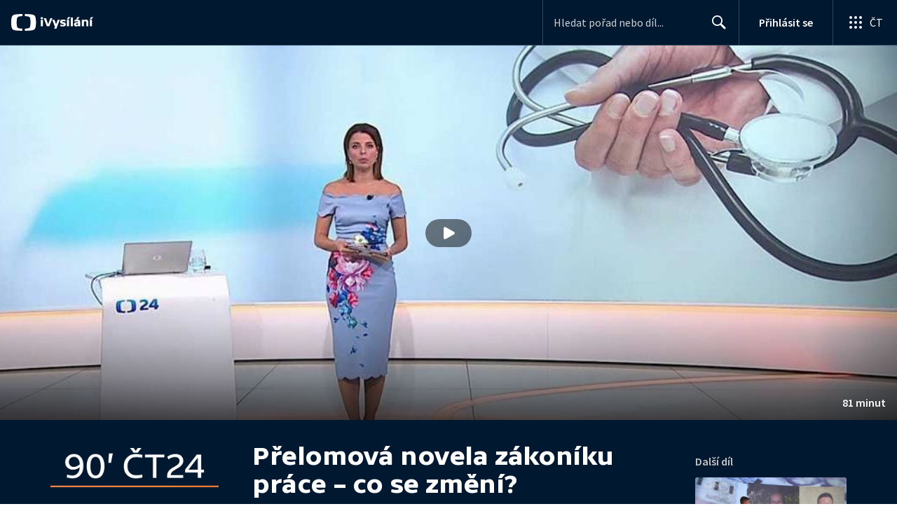

--- FILE ---
content_type: text/plain; charset=utf-8
request_url: https://events.getsitectrl.com/api/v1/events
body_size: 559
content:
{"id":"66f5703bc5500b64","user_id":"66f5703bc565ce01","time":1768817749781,"token":"1768817749.fc19f29e3c59b03cce47e237d2cf112e.6ffeebfe18686a25afcc5e761437d2cf","geo":{"ip":"18.223.133.172","geopath":"147015:147763:220321:","geoname_id":4509177,"longitude":-83.0061,"latitude":39.9625,"postal_code":"43215","city":"Columbus","region":"Ohio","state_code":"OH","country":"United States","country_code":"US","timezone":"America/New_York"},"ua":{"platform":"Desktop","os":"Mac OS","os_family":"Mac OS X","os_version":"10.15.7","browser":"Other","browser_family":"ClaudeBot","browser_version":"1.0","device":"Spider","device_brand":"Spider","device_model":"Desktop"},"utm":{}}

--- FILE ---
content_type: application/javascript; charset=UTF-8
request_url: https://ctfs.ceskatelevize.cz/ivysilani/_next/static/chunks/9240-5efb5997779c3870.js
body_size: 1133
content:
try{!function(){var e="undefined"!=typeof window?window:"undefined"!=typeof global?global:"undefined"!=typeof globalThis?globalThis:"undefined"!=typeof self?self:{},t=(new e.Error).stack;t&&(e._sentryDebugIds=e._sentryDebugIds||{},e._sentryDebugIds[t]="269bdd1f-cf2a-4952-9232-121a4cb555a7",e._sentryDebugIdIdentifier="sentry-dbid-269bdd1f-cf2a-4952-9232-121a4cb555a7")}()}catch(e){}"use strict";(self.webpackChunk_N_E=self.webpackChunk_N_E||[]).push([[9240],{89240:function(e,t,r){r.d(t,{T:function(){return w}});var a=r(67294),n=r(50763),l=r(59499),s=r(4730),i=r(61102),o=r(93967),c=r(86261),d=r(17633),f=r(42072),g=r(59686),p={wrapper:"ctpl_1gmgbia1",progress:"ctpl_1gmgbia2",buffered:"ctpl_1gmgbia3",loading:"ctpl_1gmgbia4",progressBarIndicatorUnavailable:"ctpl_1gmgbia5"};let m=({className:e,isLoading:t=!1,indicatorColor:r=g.V3,progress:n=0,buffered:l=0,hover:s=!1,unavailableTime:i})=>a.createElement("div",{className:e},a.createElement("div",{className:o(p.wrapper,{hover:!t&&s})},t?a.createElement("div",{className:p.loading,"data-testid":"ProgressBarIndicatorLoading"}):a.createElement(a.Fragment,null,a.createElement("div",{className:p.buffered,style:{width:`${l}%`}}),a.createElement("div",{className:p.progress,"data-testid":"ProgressBarIndicator",style:{width:`${n}%`,backgroundColor:r}}),i&&a.createElement("div",{className:p.progressBarIndicatorUnavailable,style:{left:i.from?`${i.from}%`:void 0,width:i.to?`${i.to-i.from}%`:void 0}}))));var b=(0,a.memo)(m),u={loadingOverlay:"ctpl_1ghf1f00",positioner:"ctpl_1ghf1f01",spinner:"ctpl_1ghf1f04",loadingWrapper:"ctpl_1ghf1f05",loadingText:"ctpl_1ghf1f06",progressBar:"ctpl_1ghf1f07"};let y=({screenMode:e=d.RW.NORMAL,showProgress:t=!0,defaultMessage:r})=>{let n=e===d.RW.NORMAL?"absolute":"fixed";return a.createElement(f.Z,{className:u.loadingOverlay,style:{position:n}},a.createElement("div",{className:u.positioner},a.createElement("div",{"aria-live":"polite",className:u.loadingWrapper},a.createElement(c.$,{"aria-hidden":!0,className:u.spinner}),a.createElement("div",{className:u.loadingText,"data-testid":"VODLoadingOverlay-Message"},r))),a.createElement(b,{isLoading:!0,className:o(u.progressBar,t?"":"hide")}))};var v=(0,a.memo)(y);let h=["defaultMessage"];function O(e,t){var r=Object.keys(e);if(Object.getOwnPropertySymbols){var a=Object.getOwnPropertySymbols(e);t&&(a=a.filter(function(t){return Object.getOwnPropertyDescriptor(e,t).enumerable})),r.push.apply(r,a)}return r}let E=(0,a.memo)(e=>{let{defaultMessage:t}=e,r=(0,s.Z)(e,h),n=t||(0,i.w)({id:"aPmSBD"});return a.createElement(v,function(e){for(var t=1;t<arguments.length;t++){var r=null!=arguments[t]?arguments[t]:{};t%2?O(Object(r),!0).forEach(function(t){(0,l.Z)(e,t,r[t])}):Object.getOwnPropertyDescriptors?Object.defineProperties(e,Object.getOwnPropertyDescriptors(r)):O(Object(r)).forEach(function(t){Object.defineProperty(e,t,Object.getOwnPropertyDescriptor(r,t))})}return e}({defaultMessage:n},r))}),w=(0,a.memo)(({previewImage:e,wrapperRef:t,screenMode:r,showProgress:l,defaultMessage:s,fluidAspect:i,borderRadius:o})=>a.createElement(n.I,{borderRadius:o,fluidAspect:i,wrapperRef:t},a.createElement("video",{hidden:!0,poster:e}),a.createElement(E,{defaultMessage:s,screenMode:r,showProgress:l})))}}]);